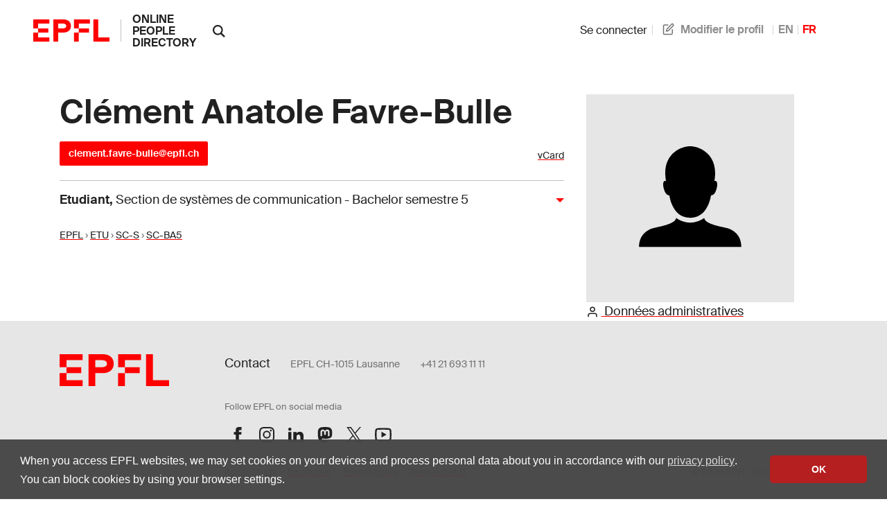

--- FILE ---
content_type: text/javascript
request_url: https://people.epfl.ch/assets/@hotwired--stimulus-7bcb0ab9840fbff05ef104c955a55a15db18a9e5e99c0ec737de3969cedff498.js
body_size: 11525
content:
// @hotwired/stimulus@3.2.2 downloaded from https://ga.jspm.io/npm:@hotwired/stimulus@3.2.2/dist/stimulus.js
class EventListener{constructor(e,t,r){this.eventTarget=e;this.eventName=t;this.eventOptions=r;this.unorderedBindings=new Set}connect(){this.eventTarget.addEventListener(this.eventName,this,this.eventOptions)}disconnect(){this.eventTarget.removeEventListener(this.eventName,this,this.eventOptions)}bindingConnected(e){this.unorderedBindings.add(e)}bindingDisconnected(e){this.unorderedBindings.delete(e)}handleEvent(e){const t=extendEvent(e);for(const e of this.bindings){if(t.immediatePropagationStopped)break;e.handleEvent(t)}}hasBindings(){return this.unorderedBindings.size>0}get bindings(){return Array.from(this.unorderedBindings).sort(((e,t)=>{const r=e.index,s=t.index;return r<s?-1:r>s?1:0}))}}function extendEvent(e){if("immediatePropagationStopped"in e)return e;{const{stopImmediatePropagation:t}=e;return Object.assign(e,{immediatePropagationStopped:false,stopImmediatePropagation(){this.immediatePropagationStopped=true;t.call(this)}})}}class Dispatcher{constructor(e){this.application=e;this.eventListenerMaps=new Map;this.started=false}start(){if(!this.started){this.started=true;this.eventListeners.forEach((e=>e.connect()))}}stop(){if(this.started){this.started=false;this.eventListeners.forEach((e=>e.disconnect()))}}get eventListeners(){return Array.from(this.eventListenerMaps.values()).reduce(((e,t)=>e.concat(Array.from(t.values()))),[])}bindingConnected(e){this.fetchEventListenerForBinding(e).bindingConnected(e)}bindingDisconnected(e,t=false){this.fetchEventListenerForBinding(e).bindingDisconnected(e);t&&this.clearEventListenersForBinding(e)}handleError(e,t,r={}){this.application.handleError(e,`Error ${t}`,r)}clearEventListenersForBinding(e){const t=this.fetchEventListenerForBinding(e);if(!t.hasBindings()){t.disconnect();this.removeMappedEventListenerFor(e)}}removeMappedEventListenerFor(e){const{eventTarget:t,eventName:r,eventOptions:s}=e;const n=this.fetchEventListenerMapForEventTarget(t);const i=this.cacheKey(r,s);n.delete(i);0==n.size&&this.eventListenerMaps.delete(t)}fetchEventListenerForBinding(e){const{eventTarget:t,eventName:r,eventOptions:s}=e;return this.fetchEventListener(t,r,s)}fetchEventListener(e,t,r){const s=this.fetchEventListenerMapForEventTarget(e);const n=this.cacheKey(t,r);let i=s.get(n);if(!i){i=this.createEventListener(e,t,r);s.set(n,i)}return i}createEventListener(e,t,r){const s=new EventListener(e,t,r);this.started&&s.connect();return s}fetchEventListenerMapForEventTarget(e){let t=this.eventListenerMaps.get(e);if(!t){t=new Map;this.eventListenerMaps.set(e,t)}return t}cacheKey(e,t){const r=[e];Object.keys(t).sort().forEach((e=>{r.push(`${t[e]?"":"!"}${e}`)}));return r.join(":")}}const e={stop({event:e,value:t}){t&&e.stopPropagation();return true},prevent({event:e,value:t}){t&&e.preventDefault();return true},self({event:e,value:t,element:r}){return!t||r===e.target}};const t=/^(?:(?:([^.]+?)\+)?(.+?)(?:\.(.+?))?(?:@(window|document))?->)?(.+?)(?:#([^:]+?))(?::(.+))?$/;function parseActionDescriptorString(e){const r=e.trim();const s=r.match(t)||[];let n=s[2];let i=s[3];if(i&&!["keydown","keyup","keypress"].includes(n)){n+=`.${i}`;i=""}return{eventTarget:parseEventTarget(s[4]),eventName:n,eventOptions:s[7]?parseEventOptions(s[7]):{},identifier:s[5],methodName:s[6],keyFilter:s[1]||i}}function parseEventTarget(e){return"window"==e?window:"document"==e?document:void 0}function parseEventOptions(e){return e.split(":").reduce(((e,t)=>Object.assign(e,{[t.replace(/^!/,"")]:!/^!/.test(t)})),{})}function stringifyEventTarget(e){return e==window?"window":e==document?"document":void 0}function camelize(e){return e.replace(/(?:[_-])([a-z0-9])/g,((e,t)=>t.toUpperCase()))}function namespaceCamelize(e){return camelize(e.replace(/--/g,"-").replace(/__/g,"_"))}function capitalize(e){return e.charAt(0).toUpperCase()+e.slice(1)}function dasherize(e){return e.replace(/([A-Z])/g,((e,t)=>`-${t.toLowerCase()}`))}function tokenize(e){return e.match(/[^\s]+/g)||[]}function isSomething(e){return null!==e&&void 0!==e}function hasProperty(e,t){return Object.prototype.hasOwnProperty.call(e,t)}const r=["meta","ctrl","alt","shift"];class Action{constructor(e,t,r,s){this.element=e;this.index=t;this.eventTarget=r.eventTarget||e;this.eventName=r.eventName||getDefaultEventNameForElement(e)||error("missing event name");this.eventOptions=r.eventOptions||{};this.identifier=r.identifier||error("missing identifier");this.methodName=r.methodName||error("missing method name");this.keyFilter=r.keyFilter||"";this.schema=s}static forToken(e,t){return new this(e.element,e.index,parseActionDescriptorString(e.content),t)}toString(){const e=this.keyFilter?`.${this.keyFilter}`:"";const t=this.eventTargetName?`@${this.eventTargetName}`:"";return`${this.eventName}${e}${t}->${this.identifier}#${this.methodName}`}shouldIgnoreKeyboardEvent(e){if(!this.keyFilter)return false;const t=this.keyFilter.split("+");if(this.keyFilterDissatisfied(e,t))return true;const s=t.filter((e=>!r.includes(e)))[0];if(!s)return false;hasProperty(this.keyMappings,s)||error(`contains unknown key filter: ${this.keyFilter}`);return this.keyMappings[s].toLowerCase()!==e.key.toLowerCase()}shouldIgnoreMouseEvent(e){if(!this.keyFilter)return false;const t=[this.keyFilter];return!!this.keyFilterDissatisfied(e,t)}get params(){const e={};const t=new RegExp(`^data-${this.identifier}-(.+)-param$`,"i");for(const{name:r,value:s}of Array.from(this.element.attributes)){const n=r.match(t);const i=n&&n[1];i&&(e[camelize(i)]=typecast(s))}return e}get eventTargetName(){return stringifyEventTarget(this.eventTarget)}get keyMappings(){return this.schema.keyMappings}keyFilterDissatisfied(e,t){const[s,n,i,o]=r.map((e=>t.includes(e)));return e.metaKey!==s||e.ctrlKey!==n||e.altKey!==i||e.shiftKey!==o}}const s={a:()=>"click",button:()=>"click",form:()=>"submit",details:()=>"toggle",input:e=>"submit"==e.getAttribute("type")?"click":"input",select:()=>"change",textarea:()=>"input"};function getDefaultEventNameForElement(e){const t=e.tagName.toLowerCase();if(t in s)return s[t](e)}function error(e){throw new Error(e)}function typecast(e){try{return JSON.parse(e)}catch(t){return e}}class Binding{constructor(e,t){this.context=e;this.action=t}get index(){return this.action.index}get eventTarget(){return this.action.eventTarget}get eventOptions(){return this.action.eventOptions}get identifier(){return this.context.identifier}handleEvent(e){const t=this.prepareActionEvent(e);this.willBeInvokedByEvent(e)&&this.applyEventModifiers(t)&&this.invokeWithEvent(t)}get eventName(){return this.action.eventName}get method(){const e=this.controller[this.methodName];if("function"==typeof e)return e;throw new Error(`Action "${this.action}" references undefined method "${this.methodName}"`)}applyEventModifiers(e){const{element:t}=this.action;const{actionDescriptorFilters:r}=this.context.application;const{controller:s}=this.context;let n=true;for(const[i,o]of Object.entries(this.eventOptions))if(i in r){const c=r[i];n=n&&c({name:i,value:o,event:e,element:t,controller:s})}return n}prepareActionEvent(e){return Object.assign(e,{params:this.action.params})}invokeWithEvent(e){const{target:t,currentTarget:r}=e;try{this.method.call(this.controller,e);this.context.logDebugActivity(this.methodName,{event:e,target:t,currentTarget:r,action:this.methodName})}catch(t){const{identifier:r,controller:s,element:n,index:i}=this;const o={identifier:r,controller:s,element:n,index:i,event:e};this.context.handleError(t,`invoking action "${this.action}"`,o)}}willBeInvokedByEvent(e){const t=e.target;return!(e instanceof KeyboardEvent&&this.action.shouldIgnoreKeyboardEvent(e))&&(!(e instanceof MouseEvent&&this.action.shouldIgnoreMouseEvent(e))&&(this.element===t||(t instanceof Element&&this.element.contains(t)?this.scope.containsElement(t):this.scope.containsElement(this.action.element))))}get controller(){return this.context.controller}get methodName(){return this.action.methodName}get element(){return this.scope.element}get scope(){return this.context.scope}}class ElementObserver{constructor(e,t){this.mutationObserverInit={attributes:true,childList:true,subtree:true};this.element=e;this.started=false;this.delegate=t;this.elements=new Set;this.mutationObserver=new MutationObserver((e=>this.processMutations(e)))}start(){if(!this.started){this.started=true;this.mutationObserver.observe(this.element,this.mutationObserverInit);this.refresh()}}pause(e){if(this.started){this.mutationObserver.disconnect();this.started=false}e();if(!this.started){this.mutationObserver.observe(this.element,this.mutationObserverInit);this.started=true}}stop(){if(this.started){this.mutationObserver.takeRecords();this.mutationObserver.disconnect();this.started=false}}refresh(){if(this.started){const e=new Set(this.matchElementsInTree());for(const t of Array.from(this.elements))e.has(t)||this.removeElement(t);for(const t of Array.from(e))this.addElement(t)}}processMutations(e){if(this.started)for(const t of e)this.processMutation(t)}processMutation(e){if("attributes"==e.type)this.processAttributeChange(e.target,e.attributeName);else if("childList"==e.type){this.processRemovedNodes(e.removedNodes);this.processAddedNodes(e.addedNodes)}}processAttributeChange(e,t){this.elements.has(e)?this.delegate.elementAttributeChanged&&this.matchElement(e)?this.delegate.elementAttributeChanged(e,t):this.removeElement(e):this.matchElement(e)&&this.addElement(e)}processRemovedNodes(e){for(const t of Array.from(e)){const e=this.elementFromNode(t);e&&this.processTree(e,this.removeElement)}}processAddedNodes(e){for(const t of Array.from(e)){const e=this.elementFromNode(t);e&&this.elementIsActive(e)&&this.processTree(e,this.addElement)}}matchElement(e){return this.delegate.matchElement(e)}matchElementsInTree(e=this.element){return this.delegate.matchElementsInTree(e)}processTree(e,t){for(const r of this.matchElementsInTree(e))t.call(this,r)}elementFromNode(e){if(e.nodeType==Node.ELEMENT_NODE)return e}elementIsActive(e){return e.isConnected==this.element.isConnected&&this.element.contains(e)}addElement(e){if(!this.elements.has(e)&&this.elementIsActive(e)){this.elements.add(e);this.delegate.elementMatched&&this.delegate.elementMatched(e)}}removeElement(e){if(this.elements.has(e)){this.elements.delete(e);this.delegate.elementUnmatched&&this.delegate.elementUnmatched(e)}}}class AttributeObserver{constructor(e,t,r){this.attributeName=t;this.delegate=r;this.elementObserver=new ElementObserver(e,this)}get element(){return this.elementObserver.element}get selector(){return`[${this.attributeName}]`}start(){this.elementObserver.start()}pause(e){this.elementObserver.pause(e)}stop(){this.elementObserver.stop()}refresh(){this.elementObserver.refresh()}get started(){return this.elementObserver.started}matchElement(e){return e.hasAttribute(this.attributeName)}matchElementsInTree(e){const t=this.matchElement(e)?[e]:[];const r=Array.from(e.querySelectorAll(this.selector));return t.concat(r)}elementMatched(e){this.delegate.elementMatchedAttribute&&this.delegate.elementMatchedAttribute(e,this.attributeName)}elementUnmatched(e){this.delegate.elementUnmatchedAttribute&&this.delegate.elementUnmatchedAttribute(e,this.attributeName)}elementAttributeChanged(e,t){this.delegate.elementAttributeValueChanged&&this.attributeName==t&&this.delegate.elementAttributeValueChanged(e,t)}}function add(e,t,r){fetch(e,t).add(r)}function del(e,t,r){fetch(e,t).delete(r);prune(e,t)}function fetch(e,t){let r=e.get(t);if(!r){r=new Set;e.set(t,r)}return r}function prune(e,t){const r=e.get(t);null!=r&&0==r.size&&e.delete(t)}class Multimap{constructor(){this.valuesByKey=new Map}get keys(){return Array.from(this.valuesByKey.keys())}get values(){const e=Array.from(this.valuesByKey.values());return e.reduce(((e,t)=>e.concat(Array.from(t))),[])}get size(){const e=Array.from(this.valuesByKey.values());return e.reduce(((e,t)=>e+t.size),0)}add(e,t){add(this.valuesByKey,e,t)}delete(e,t){del(this.valuesByKey,e,t)}has(e,t){const r=this.valuesByKey.get(e);return null!=r&&r.has(t)}hasKey(e){return this.valuesByKey.has(e)}hasValue(e){const t=Array.from(this.valuesByKey.values());return t.some((t=>t.has(e)))}getValuesForKey(e){const t=this.valuesByKey.get(e);return t?Array.from(t):[]}getKeysForValue(e){return Array.from(this.valuesByKey).filter((([t,r])=>r.has(e))).map((([e,t])=>e))}}class IndexedMultimap extends Multimap{constructor(){super();this.keysByValue=new Map}get values(){return Array.from(this.keysByValue.keys())}add(e,t){super.add(e,t);add(this.keysByValue,t,e)}delete(e,t){super.delete(e,t);del(this.keysByValue,t,e)}hasValue(e){return this.keysByValue.has(e)}getKeysForValue(e){const t=this.keysByValue.get(e);return t?Array.from(t):[]}}class SelectorObserver{constructor(e,t,r,s){this._selector=t;this.details=s;this.elementObserver=new ElementObserver(e,this);this.delegate=r;this.matchesByElement=new Multimap}get started(){return this.elementObserver.started}get selector(){return this._selector}set selector(e){this._selector=e;this.refresh()}start(){this.elementObserver.start()}pause(e){this.elementObserver.pause(e)}stop(){this.elementObserver.stop()}refresh(){this.elementObserver.refresh()}get element(){return this.elementObserver.element}matchElement(e){const{selector:t}=this;if(t){const r=e.matches(t);return this.delegate.selectorMatchElement?r&&this.delegate.selectorMatchElement(e,this.details):r}return false}matchElementsInTree(e){const{selector:t}=this;if(t){const r=this.matchElement(e)?[e]:[];const s=Array.from(e.querySelectorAll(t)).filter((e=>this.matchElement(e)));return r.concat(s)}return[]}elementMatched(e){const{selector:t}=this;t&&this.selectorMatched(e,t)}elementUnmatched(e){const t=this.matchesByElement.getKeysForValue(e);for(const r of t)this.selectorUnmatched(e,r)}elementAttributeChanged(e,t){const{selector:r}=this;if(r){const t=this.matchElement(e);const s=this.matchesByElement.has(r,e);t&&!s?this.selectorMatched(e,r):!t&&s&&this.selectorUnmatched(e,r)}}selectorMatched(e,t){this.delegate.selectorMatched(e,t,this.details);this.matchesByElement.add(t,e)}selectorUnmatched(e,t){this.delegate.selectorUnmatched(e,t,this.details);this.matchesByElement.delete(t,e)}}class StringMapObserver{constructor(e,t){this.element=e;this.delegate=t;this.started=false;this.stringMap=new Map;this.mutationObserver=new MutationObserver((e=>this.processMutations(e)))}start(){if(!this.started){this.started=true;this.mutationObserver.observe(this.element,{attributes:true,attributeOldValue:true});this.refresh()}}stop(){if(this.started){this.mutationObserver.takeRecords();this.mutationObserver.disconnect();this.started=false}}refresh(){if(this.started)for(const e of this.knownAttributeNames)this.refreshAttribute(e,null)}processMutations(e){if(this.started)for(const t of e)this.processMutation(t)}processMutation(e){const t=e.attributeName;t&&this.refreshAttribute(t,e.oldValue)}refreshAttribute(e,t){const r=this.delegate.getStringMapKeyForAttribute(e);if(null!=r){this.stringMap.has(e)||this.stringMapKeyAdded(r,e);const s=this.element.getAttribute(e);this.stringMap.get(e)!=s&&this.stringMapValueChanged(s,r,t);if(null==s){const t=this.stringMap.get(e);this.stringMap.delete(e);t&&this.stringMapKeyRemoved(r,e,t)}else this.stringMap.set(e,s)}}stringMapKeyAdded(e,t){this.delegate.stringMapKeyAdded&&this.delegate.stringMapKeyAdded(e,t)}stringMapValueChanged(e,t,r){this.delegate.stringMapValueChanged&&this.delegate.stringMapValueChanged(e,t,r)}stringMapKeyRemoved(e,t,r){this.delegate.stringMapKeyRemoved&&this.delegate.stringMapKeyRemoved(e,t,r)}get knownAttributeNames(){return Array.from(new Set(this.currentAttributeNames.concat(this.recordedAttributeNames)))}get currentAttributeNames(){return Array.from(this.element.attributes).map((e=>e.name))}get recordedAttributeNames(){return Array.from(this.stringMap.keys())}}class TokenListObserver{constructor(e,t,r){this.attributeObserver=new AttributeObserver(e,t,this);this.delegate=r;this.tokensByElement=new Multimap}get started(){return this.attributeObserver.started}start(){this.attributeObserver.start()}pause(e){this.attributeObserver.pause(e)}stop(){this.attributeObserver.stop()}refresh(){this.attributeObserver.refresh()}get element(){return this.attributeObserver.element}get attributeName(){return this.attributeObserver.attributeName}elementMatchedAttribute(e){this.tokensMatched(this.readTokensForElement(e))}elementAttributeValueChanged(e){const[t,r]=this.refreshTokensForElement(e);this.tokensUnmatched(t);this.tokensMatched(r)}elementUnmatchedAttribute(e){this.tokensUnmatched(this.tokensByElement.getValuesForKey(e))}tokensMatched(e){e.forEach((e=>this.tokenMatched(e)))}tokensUnmatched(e){e.forEach((e=>this.tokenUnmatched(e)))}tokenMatched(e){this.delegate.tokenMatched(e);this.tokensByElement.add(e.element,e)}tokenUnmatched(e){this.delegate.tokenUnmatched(e);this.tokensByElement.delete(e.element,e)}refreshTokensForElement(e){const t=this.tokensByElement.getValuesForKey(e);const r=this.readTokensForElement(e);const s=zip(t,r).findIndex((([e,t])=>!tokensAreEqual(e,t)));return-1==s?[[],[]]:[t.slice(s),r.slice(s)]}readTokensForElement(e){const t=this.attributeName;const r=e.getAttribute(t)||"";return parseTokenString(r,e,t)}}function parseTokenString(e,t,r){return e.trim().split(/\s+/).filter((e=>e.length)).map(((e,s)=>({element:t,attributeName:r,content:e,index:s})))}function zip(e,t){const r=Math.max(e.length,t.length);return Array.from({length:r},((r,s)=>[e[s],t[s]]))}function tokensAreEqual(e,t){return e&&t&&e.index==t.index&&e.content==t.content}class ValueListObserver{constructor(e,t,r){this.tokenListObserver=new TokenListObserver(e,t,this);this.delegate=r;this.parseResultsByToken=new WeakMap;this.valuesByTokenByElement=new WeakMap}get started(){return this.tokenListObserver.started}start(){this.tokenListObserver.start()}stop(){this.tokenListObserver.stop()}refresh(){this.tokenListObserver.refresh()}get element(){return this.tokenListObserver.element}get attributeName(){return this.tokenListObserver.attributeName}tokenMatched(e){const{element:t}=e;const{value:r}=this.fetchParseResultForToken(e);if(r){this.fetchValuesByTokenForElement(t).set(e,r);this.delegate.elementMatchedValue(t,r)}}tokenUnmatched(e){const{element:t}=e;const{value:r}=this.fetchParseResultForToken(e);if(r){this.fetchValuesByTokenForElement(t).delete(e);this.delegate.elementUnmatchedValue(t,r)}}fetchParseResultForToken(e){let t=this.parseResultsByToken.get(e);if(!t){t=this.parseToken(e);this.parseResultsByToken.set(e,t)}return t}fetchValuesByTokenForElement(e){let t=this.valuesByTokenByElement.get(e);if(!t){t=new Map;this.valuesByTokenByElement.set(e,t)}return t}parseToken(e){try{const t=this.delegate.parseValueForToken(e);return{value:t}}catch(e){return{error:e}}}}class BindingObserver{constructor(e,t){this.context=e;this.delegate=t;this.bindingsByAction=new Map}start(){if(!this.valueListObserver){this.valueListObserver=new ValueListObserver(this.element,this.actionAttribute,this);this.valueListObserver.start()}}stop(){if(this.valueListObserver){this.valueListObserver.stop();delete this.valueListObserver;this.disconnectAllActions()}}get element(){return this.context.element}get identifier(){return this.context.identifier}get actionAttribute(){return this.schema.actionAttribute}get schema(){return this.context.schema}get bindings(){return Array.from(this.bindingsByAction.values())}connectAction(e){const t=new Binding(this.context,e);this.bindingsByAction.set(e,t);this.delegate.bindingConnected(t)}disconnectAction(e){const t=this.bindingsByAction.get(e);if(t){this.bindingsByAction.delete(e);this.delegate.bindingDisconnected(t)}}disconnectAllActions(){this.bindings.forEach((e=>this.delegate.bindingDisconnected(e,true)));this.bindingsByAction.clear()}parseValueForToken(e){const t=Action.forToken(e,this.schema);if(t.identifier==this.identifier)return t}elementMatchedValue(e,t){this.connectAction(t)}elementUnmatchedValue(e,t){this.disconnectAction(t)}}class ValueObserver{constructor(e,t){this.context=e;this.receiver=t;this.stringMapObserver=new StringMapObserver(this.element,this);this.valueDescriptorMap=this.controller.valueDescriptorMap}start(){this.stringMapObserver.start();this.invokeChangedCallbacksForDefaultValues()}stop(){this.stringMapObserver.stop()}get element(){return this.context.element}get controller(){return this.context.controller}getStringMapKeyForAttribute(e){if(e in this.valueDescriptorMap)return this.valueDescriptorMap[e].name}stringMapKeyAdded(e,t){const r=this.valueDescriptorMap[t];this.hasValue(e)||this.invokeChangedCallback(e,r.writer(this.receiver[e]),r.writer(r.defaultValue))}stringMapValueChanged(e,t,r){const s=this.valueDescriptorNameMap[t];if(null!==e){null===r&&(r=s.writer(s.defaultValue));this.invokeChangedCallback(t,e,r)}}stringMapKeyRemoved(e,t,r){const s=this.valueDescriptorNameMap[e];this.hasValue(e)?this.invokeChangedCallback(e,s.writer(this.receiver[e]),r):this.invokeChangedCallback(e,s.writer(s.defaultValue),r)}invokeChangedCallbacksForDefaultValues(){for(const{key:e,name:t,defaultValue:r,writer:s}of this.valueDescriptors)void 0==r||this.controller.data.has(e)||this.invokeChangedCallback(t,s(r),void 0)}invokeChangedCallback(e,t,r){const s=`${e}Changed`;const n=this.receiver[s];if("function"==typeof n){const s=this.valueDescriptorNameMap[e];try{const e=s.reader(t);let i=r;r&&(i=s.reader(r));n.call(this.receiver,e,i)}catch(e){e instanceof TypeError&&(e.message=`Stimulus Value "${this.context.identifier}.${s.name}" - ${e.message}`);throw e}}}get valueDescriptors(){const{valueDescriptorMap:e}=this;return Object.keys(e).map((t=>e[t]))}get valueDescriptorNameMap(){const e={};Object.keys(this.valueDescriptorMap).forEach((t=>{const r=this.valueDescriptorMap[t];e[r.name]=r}));return e}hasValue(e){const t=this.valueDescriptorNameMap[e];const r=`has${capitalize(t.name)}`;return this.receiver[r]}}class TargetObserver{constructor(e,t){this.context=e;this.delegate=t;this.targetsByName=new Multimap}start(){if(!this.tokenListObserver){this.tokenListObserver=new TokenListObserver(this.element,this.attributeName,this);this.tokenListObserver.start()}}stop(){if(this.tokenListObserver){this.disconnectAllTargets();this.tokenListObserver.stop();delete this.tokenListObserver}}tokenMatched({element:e,content:t}){this.scope.containsElement(e)&&this.connectTarget(e,t)}tokenUnmatched({element:e,content:t}){this.disconnectTarget(e,t)}connectTarget(e,t){var r;if(!this.targetsByName.has(t,e)){this.targetsByName.add(t,e);null===(r=this.tokenListObserver)||void 0===r?void 0:r.pause((()=>this.delegate.targetConnected(e,t)))}}disconnectTarget(e,t){var r;if(this.targetsByName.has(t,e)){this.targetsByName.delete(t,e);null===(r=this.tokenListObserver)||void 0===r?void 0:r.pause((()=>this.delegate.targetDisconnected(e,t)))}}disconnectAllTargets(){for(const e of this.targetsByName.keys)for(const t of this.targetsByName.getValuesForKey(e))this.disconnectTarget(t,e)}get attributeName(){return`data-${this.context.identifier}-target`}get element(){return this.context.element}get scope(){return this.context.scope}}function readInheritableStaticArrayValues(e,t){const r=getAncestorsForConstructor(e);return Array.from(r.reduce(((e,r)=>{getOwnStaticArrayValues(r,t).forEach((t=>e.add(t)));return e}),new Set))}function readInheritableStaticObjectPairs(e,t){const r=getAncestorsForConstructor(e);return r.reduce(((e,r)=>{e.push(...getOwnStaticObjectPairs(r,t));return e}),[])}function getAncestorsForConstructor(e){const t=[];while(e){t.push(e);e=Object.getPrototypeOf(e)}return t.reverse()}function getOwnStaticArrayValues(e,t){const r=e[t];return Array.isArray(r)?r:[]}function getOwnStaticObjectPairs(e,t){const r=e[t];return r?Object.keys(r).map((e=>[e,r[e]])):[]}class OutletObserver{constructor(e,t){this.started=false;this.context=e;this.delegate=t;this.outletsByName=new Multimap;this.outletElementsByName=new Multimap;this.selectorObserverMap=new Map;this.attributeObserverMap=new Map}start(){if(!this.started){this.outletDefinitions.forEach((e=>{this.setupSelectorObserverForOutlet(e);this.setupAttributeObserverForOutlet(e)}));this.started=true;this.dependentContexts.forEach((e=>e.refresh()))}}refresh(){this.selectorObserverMap.forEach((e=>e.refresh()));this.attributeObserverMap.forEach((e=>e.refresh()))}stop(){if(this.started){this.started=false;this.disconnectAllOutlets();this.stopSelectorObservers();this.stopAttributeObservers()}}stopSelectorObservers(){if(this.selectorObserverMap.size>0){this.selectorObserverMap.forEach((e=>e.stop()));this.selectorObserverMap.clear()}}stopAttributeObservers(){if(this.attributeObserverMap.size>0){this.attributeObserverMap.forEach((e=>e.stop()));this.attributeObserverMap.clear()}}selectorMatched(e,t,{outletName:r}){const s=this.getOutlet(e,r);s&&this.connectOutlet(s,e,r)}selectorUnmatched(e,t,{outletName:r}){const s=this.getOutletFromMap(e,r);s&&this.disconnectOutlet(s,e,r)}selectorMatchElement(e,{outletName:t}){const r=this.selector(t);const s=this.hasOutlet(e,t);const n=e.matches(`[${this.schema.controllerAttribute}~=${t}]`);return!!r&&(s&&n&&e.matches(r))}elementMatchedAttribute(e,t){const r=this.getOutletNameFromOutletAttributeName(t);r&&this.updateSelectorObserverForOutlet(r)}elementAttributeValueChanged(e,t){const r=this.getOutletNameFromOutletAttributeName(t);r&&this.updateSelectorObserverForOutlet(r)}elementUnmatchedAttribute(e,t){const r=this.getOutletNameFromOutletAttributeName(t);r&&this.updateSelectorObserverForOutlet(r)}connectOutlet(e,t,r){var s;if(!this.outletElementsByName.has(r,t)){this.outletsByName.add(r,e);this.outletElementsByName.add(r,t);null===(s=this.selectorObserverMap.get(r))||void 0===s?void 0:s.pause((()=>this.delegate.outletConnected(e,t,r)))}}disconnectOutlet(e,t,r){var s;if(this.outletElementsByName.has(r,t)){this.outletsByName.delete(r,e);this.outletElementsByName.delete(r,t);null===(s=this.selectorObserverMap.get(r))||void 0===s?void 0:s.pause((()=>this.delegate.outletDisconnected(e,t,r)))}}disconnectAllOutlets(){for(const e of this.outletElementsByName.keys)for(const t of this.outletElementsByName.getValuesForKey(e))for(const r of this.outletsByName.getValuesForKey(e))this.disconnectOutlet(r,t,e)}updateSelectorObserverForOutlet(e){const t=this.selectorObserverMap.get(e);t&&(t.selector=this.selector(e))}setupSelectorObserverForOutlet(e){const t=this.selector(e);const r=new SelectorObserver(document.body,t,this,{outletName:e});this.selectorObserverMap.set(e,r);r.start()}setupAttributeObserverForOutlet(e){const t=this.attributeNameForOutletName(e);const r=new AttributeObserver(this.scope.element,t,this);this.attributeObserverMap.set(e,r);r.start()}selector(e){return this.scope.outlets.getSelectorForOutletName(e)}attributeNameForOutletName(e){return this.scope.schema.outletAttributeForScope(this.identifier,e)}getOutletNameFromOutletAttributeName(e){return this.outletDefinitions.find((t=>this.attributeNameForOutletName(t)===e))}get outletDependencies(){const e=new Multimap;this.router.modules.forEach((t=>{const r=t.definition.controllerConstructor;const s=readInheritableStaticArrayValues(r,"outlets");s.forEach((r=>e.add(r,t.identifier)))}));return e}get outletDefinitions(){return this.outletDependencies.getKeysForValue(this.identifier)}get dependentControllerIdentifiers(){return this.outletDependencies.getValuesForKey(this.identifier)}get dependentContexts(){const e=this.dependentControllerIdentifiers;return this.router.contexts.filter((t=>e.includes(t.identifier)))}hasOutlet(e,t){return!!this.getOutlet(e,t)||!!this.getOutletFromMap(e,t)}getOutlet(e,t){return this.application.getControllerForElementAndIdentifier(e,t)}getOutletFromMap(e,t){return this.outletsByName.getValuesForKey(t).find((t=>t.element===e))}get scope(){return this.context.scope}get schema(){return this.context.schema}get identifier(){return this.context.identifier}get application(){return this.context.application}get router(){return this.application.router}}class Context{constructor(e,t){this.logDebugActivity=(e,t={})=>{const{identifier:r,controller:s,element:n}=this;t=Object.assign({identifier:r,controller:s,element:n},t);this.application.logDebugActivity(this.identifier,e,t)};this.module=e;this.scope=t;this.controller=new e.controllerConstructor(this);this.bindingObserver=new BindingObserver(this,this.dispatcher);this.valueObserver=new ValueObserver(this,this.controller);this.targetObserver=new TargetObserver(this,this);this.outletObserver=new OutletObserver(this,this);try{this.controller.initialize();this.logDebugActivity("initialize")}catch(e){this.handleError(e,"initializing controller")}}connect(){this.bindingObserver.start();this.valueObserver.start();this.targetObserver.start();this.outletObserver.start();try{this.controller.connect();this.logDebugActivity("connect")}catch(e){this.handleError(e,"connecting controller")}}refresh(){this.outletObserver.refresh()}disconnect(){try{this.controller.disconnect();this.logDebugActivity("disconnect")}catch(e){this.handleError(e,"disconnecting controller")}this.outletObserver.stop();this.targetObserver.stop();this.valueObserver.stop();this.bindingObserver.stop()}get application(){return this.module.application}get identifier(){return this.module.identifier}get schema(){return this.application.schema}get dispatcher(){return this.application.dispatcher}get element(){return this.scope.element}get parentElement(){return this.element.parentElement}handleError(e,t,r={}){const{identifier:s,controller:n,element:i}=this;r=Object.assign({identifier:s,controller:n,element:i},r);this.application.handleError(e,`Error ${t}`,r)}targetConnected(e,t){this.invokeControllerMethod(`${t}TargetConnected`,e)}targetDisconnected(e,t){this.invokeControllerMethod(`${t}TargetDisconnected`,e)}outletConnected(e,t,r){this.invokeControllerMethod(`${namespaceCamelize(r)}OutletConnected`,e,t)}outletDisconnected(e,t,r){this.invokeControllerMethod(`${namespaceCamelize(r)}OutletDisconnected`,e,t)}invokeControllerMethod(e,...t){const r=this.controller;"function"==typeof r[e]&&r[e](...t)}}function bless(e){return shadow(e,getBlessedProperties(e))}function shadow(e,t){const r=i(e);const s=getShadowProperties(e.prototype,t);Object.defineProperties(r.prototype,s);return r}function getBlessedProperties(e){const t=readInheritableStaticArrayValues(e,"blessings");return t.reduce(((t,r)=>{const s=r(e);for(const e in s){const r=t[e]||{};t[e]=Object.assign(r,s[e])}return t}),{})}function getShadowProperties(e,t){return n(t).reduce(((r,s)=>{const n=getShadowedDescriptor(e,t,s);n&&Object.assign(r,{[s]:n});return r}),{})}function getShadowedDescriptor(e,t,r){const s=Object.getOwnPropertyDescriptor(e,r);const n=s&&"value"in s;if(!n){const e=Object.getOwnPropertyDescriptor(t,r).value;if(s){e.get=s.get||e.get;e.set=s.set||e.set}return e}}const n=(()=>"function"==typeof Object.getOwnPropertySymbols?e=>[...Object.getOwnPropertyNames(e),...Object.getOwnPropertySymbols(e)]:Object.getOwnPropertyNames)();const i=(()=>{function extendWithReflect(e){function extended(){return Reflect.construct(e,arguments,new.target)}extended.prototype=Object.create(e.prototype,{constructor:{value:extended}});Reflect.setPrototypeOf(extended,e);return extended}function testReflectExtension(){const a=function(){this.a.call(this)};const e=extendWithReflect(a);e.prototype.a=function(){};return new e}try{testReflectExtension();return extendWithReflect}catch(e){return e=>class extended extends e{}}})();function blessDefinition(e){return{identifier:e.identifier,controllerConstructor:bless(e.controllerConstructor)}}class Module{constructor(e,t){this.application=e;this.definition=blessDefinition(t);this.contextsByScope=new WeakMap;this.connectedContexts=new Set}get identifier(){return this.definition.identifier}get controllerConstructor(){return this.definition.controllerConstructor}get contexts(){return Array.from(this.connectedContexts)}connectContextForScope(e){const t=this.fetchContextForScope(e);this.connectedContexts.add(t);t.connect()}disconnectContextForScope(e){const t=this.contextsByScope.get(e);if(t){this.connectedContexts.delete(t);t.disconnect()}}fetchContextForScope(e){let t=this.contextsByScope.get(e);if(!t){t=new Context(this,e);this.contextsByScope.set(e,t)}return t}}class ClassMap{constructor(e){this.scope=e}has(e){return this.data.has(this.getDataKey(e))}get(e){return this.getAll(e)[0]}getAll(e){const t=this.data.get(this.getDataKey(e))||"";return tokenize(t)}getAttributeName(e){return this.data.getAttributeNameForKey(this.getDataKey(e))}getDataKey(e){return`${e}-class`}get data(){return this.scope.data}}class DataMap{constructor(e){this.scope=e}get element(){return this.scope.element}get identifier(){return this.scope.identifier}get(e){const t=this.getAttributeNameForKey(e);return this.element.getAttribute(t)}set(e,t){const r=this.getAttributeNameForKey(e);this.element.setAttribute(r,t);return this.get(e)}has(e){const t=this.getAttributeNameForKey(e);return this.element.hasAttribute(t)}delete(e){if(this.has(e)){const t=this.getAttributeNameForKey(e);this.element.removeAttribute(t);return true}return false}getAttributeNameForKey(e){return`data-${this.identifier}-${dasherize(e)}`}}class Guide{constructor(e){this.warnedKeysByObject=new WeakMap;this.logger=e}warn(e,t,r){let s=this.warnedKeysByObject.get(e);if(!s){s=new Set;this.warnedKeysByObject.set(e,s)}if(!s.has(t)){s.add(t);this.logger.warn(r,e)}}}function attributeValueContainsToken(e,t){return`[${e}~="${t}"]`}class TargetSet{constructor(e){this.scope=e}get element(){return this.scope.element}get identifier(){return this.scope.identifier}get schema(){return this.scope.schema}has(e){return null!=this.find(e)}find(...e){return e.reduce(((e,t)=>e||this.findTarget(t)||this.findLegacyTarget(t)),void 0)}findAll(...e){return e.reduce(((e,t)=>[...e,...this.findAllTargets(t),...this.findAllLegacyTargets(t)]),[])}findTarget(e){const t=this.getSelectorForTargetName(e);return this.scope.findElement(t)}findAllTargets(e){const t=this.getSelectorForTargetName(e);return this.scope.findAllElements(t)}getSelectorForTargetName(e){const t=this.schema.targetAttributeForScope(this.identifier);return attributeValueContainsToken(t,e)}findLegacyTarget(e){const t=this.getLegacySelectorForTargetName(e);return this.deprecate(this.scope.findElement(t),e)}findAllLegacyTargets(e){const t=this.getLegacySelectorForTargetName(e);return this.scope.findAllElements(t).map((t=>this.deprecate(t,e)))}getLegacySelectorForTargetName(e){const t=`${this.identifier}.${e}`;return attributeValueContainsToken(this.schema.targetAttribute,t)}deprecate(e,t){if(e){const{identifier:r}=this;const s=this.schema.targetAttribute;const n=this.schema.targetAttributeForScope(r);this.guide.warn(e,`target:${t}`,`Please replace ${s}="${r}.${t}" with ${n}="${t}". The ${s} attribute is deprecated and will be removed in a future version of Stimulus.`)}return e}get guide(){return this.scope.guide}}class OutletSet{constructor(e,t){this.scope=e;this.controllerElement=t}get element(){return this.scope.element}get identifier(){return this.scope.identifier}get schema(){return this.scope.schema}has(e){return null!=this.find(e)}find(...e){return e.reduce(((e,t)=>e||this.findOutlet(t)),void 0)}findAll(...e){return e.reduce(((e,t)=>[...e,...this.findAllOutlets(t)]),[])}getSelectorForOutletName(e){const t=this.schema.outletAttributeForScope(this.identifier,e);return this.controllerElement.getAttribute(t)}findOutlet(e){const t=this.getSelectorForOutletName(e);if(t)return this.findElement(t,e)}findAllOutlets(e){const t=this.getSelectorForOutletName(e);return t?this.findAllElements(t,e):[]}findElement(e,t){const r=this.scope.queryElements(e);return r.filter((r=>this.matchesElement(r,e,t)))[0]}findAllElements(e,t){const r=this.scope.queryElements(e);return r.filter((r=>this.matchesElement(r,e,t)))}matchesElement(e,t,r){const s=e.getAttribute(this.scope.schema.controllerAttribute)||"";return e.matches(t)&&s.split(" ").includes(r)}}class Scope{constructor(e,t,r,s){this.targets=new TargetSet(this);this.classes=new ClassMap(this);this.data=new DataMap(this);this.containsElement=e=>e.closest(this.controllerSelector)===this.element;this.schema=e;this.element=t;this.identifier=r;this.guide=new Guide(s);this.outlets=new OutletSet(this.documentScope,t)}findElement(e){return this.element.matches(e)?this.element:this.queryElements(e).find(this.containsElement)}findAllElements(e){return[...this.element.matches(e)?[this.element]:[],...this.queryElements(e).filter(this.containsElement)]}queryElements(e){return Array.from(this.element.querySelectorAll(e))}get controllerSelector(){return attributeValueContainsToken(this.schema.controllerAttribute,this.identifier)}get isDocumentScope(){return this.element===document.documentElement}get documentScope(){return this.isDocumentScope?this:new Scope(this.schema,document.documentElement,this.identifier,this.guide.logger)}}class ScopeObserver{constructor(e,t,r){this.element=e;this.schema=t;this.delegate=r;this.valueListObserver=new ValueListObserver(this.element,this.controllerAttribute,this);this.scopesByIdentifierByElement=new WeakMap;this.scopeReferenceCounts=new WeakMap}start(){this.valueListObserver.start()}stop(){this.valueListObserver.stop()}get controllerAttribute(){return this.schema.controllerAttribute}parseValueForToken(e){const{element:t,content:r}=e;return this.parseValueForElementAndIdentifier(t,r)}parseValueForElementAndIdentifier(e,t){const r=this.fetchScopesByIdentifierForElement(e);let s=r.get(t);if(!s){s=this.delegate.createScopeForElementAndIdentifier(e,t);r.set(t,s)}return s}elementMatchedValue(e,t){const r=(this.scopeReferenceCounts.get(t)||0)+1;this.scopeReferenceCounts.set(t,r);1==r&&this.delegate.scopeConnected(t)}elementUnmatchedValue(e,t){const r=this.scopeReferenceCounts.get(t);if(r){this.scopeReferenceCounts.set(t,r-1);1==r&&this.delegate.scopeDisconnected(t)}}fetchScopesByIdentifierForElement(e){let t=this.scopesByIdentifierByElement.get(e);if(!t){t=new Map;this.scopesByIdentifierByElement.set(e,t)}return t}}class Router{constructor(e){this.application=e;this.scopeObserver=new ScopeObserver(this.element,this.schema,this);this.scopesByIdentifier=new Multimap;this.modulesByIdentifier=new Map}get element(){return this.application.element}get schema(){return this.application.schema}get logger(){return this.application.logger}get controllerAttribute(){return this.schema.controllerAttribute}get modules(){return Array.from(this.modulesByIdentifier.values())}get contexts(){return this.modules.reduce(((e,t)=>e.concat(t.contexts)),[])}start(){this.scopeObserver.start()}stop(){this.scopeObserver.stop()}loadDefinition(e){this.unloadIdentifier(e.identifier);const t=new Module(this.application,e);this.connectModule(t);const r=e.controllerConstructor.afterLoad;r&&r.call(e.controllerConstructor,e.identifier,this.application)}unloadIdentifier(e){const t=this.modulesByIdentifier.get(e);t&&this.disconnectModule(t)}getContextForElementAndIdentifier(e,t){const r=this.modulesByIdentifier.get(t);if(r)return r.contexts.find((t=>t.element==e))}proposeToConnectScopeForElementAndIdentifier(e,t){const r=this.scopeObserver.parseValueForElementAndIdentifier(e,t);r?this.scopeObserver.elementMatchedValue(r.element,r):console.error(`Couldn't find or create scope for identifier: "${t}" and element:`,e)}handleError(e,t,r){this.application.handleError(e,t,r)}createScopeForElementAndIdentifier(e,t){return new Scope(this.schema,e,t,this.logger)}scopeConnected(e){this.scopesByIdentifier.add(e.identifier,e);const t=this.modulesByIdentifier.get(e.identifier);t&&t.connectContextForScope(e)}scopeDisconnected(e){this.scopesByIdentifier.delete(e.identifier,e);const t=this.modulesByIdentifier.get(e.identifier);t&&t.disconnectContextForScope(e)}connectModule(e){this.modulesByIdentifier.set(e.identifier,e);const t=this.scopesByIdentifier.getValuesForKey(e.identifier);t.forEach((t=>e.connectContextForScope(t)))}disconnectModule(e){this.modulesByIdentifier.delete(e.identifier);const t=this.scopesByIdentifier.getValuesForKey(e.identifier);t.forEach((t=>e.disconnectContextForScope(t)))}}const o={controllerAttribute:"data-controller",actionAttribute:"data-action",targetAttribute:"data-target",targetAttributeForScope:e=>`data-${e}-target`,outletAttributeForScope:(e,t)=>`data-${e}-${t}-outlet`,keyMappings:Object.assign(Object.assign({enter:"Enter",tab:"Tab",esc:"Escape",space:" ",up:"ArrowUp",down:"ArrowDown",left:"ArrowLeft",right:"ArrowRight",home:"Home",end:"End",page_up:"PageUp",page_down:"PageDown"},objectFromEntries("abcdefghijklmnopqrstuvwxyz".split("").map((e=>[e,e])))),objectFromEntries("0123456789".split("").map((e=>[e,e]))))};function objectFromEntries(e){return e.reduce(((e,[t,r])=>Object.assign(Object.assign({},e),{[t]:r})),{})}class Application{constructor(t=document.documentElement,r=o){this.logger=console;this.debug=false;this.logDebugActivity=(e,t,r={})=>{this.debug&&this.logFormattedMessage(e,t,r)};this.element=t;this.schema=r;this.dispatcher=new Dispatcher(this);this.router=new Router(this);this.actionDescriptorFilters=Object.assign({},e)}static start(e,t){const r=new this(e,t);r.start();return r}async start(){await domReady();this.logDebugActivity("application","starting");this.dispatcher.start();this.router.start();this.logDebugActivity("application","start")}stop(){this.logDebugActivity("application","stopping");this.dispatcher.stop();this.router.stop();this.logDebugActivity("application","stop")}register(e,t){this.load({identifier:e,controllerConstructor:t})}registerActionOption(e,t){this.actionDescriptorFilters[e]=t}load(e,...t){const r=Array.isArray(e)?e:[e,...t];r.forEach((e=>{e.controllerConstructor.shouldLoad&&this.router.loadDefinition(e)}))}unload(e,...t){const r=Array.isArray(e)?e:[e,...t];r.forEach((e=>this.router.unloadIdentifier(e)))}get controllers(){return this.router.contexts.map((e=>e.controller))}getControllerForElementAndIdentifier(e,t){const r=this.router.getContextForElementAndIdentifier(e,t);return r?r.controller:null}handleError(e,t,r){var s;this.logger.error("%s\n\n%o\n\n%o",t,e,r);null===(s=window.onerror)||void 0===s?void 0:s.call(window,t,"",0,0,e)}logFormattedMessage(e,t,r={}){r=Object.assign({application:this},r);this.logger.groupCollapsed(`${e} #${t}`);this.logger.log("details:",Object.assign({},r));this.logger.groupEnd()}}function domReady(){return new Promise((e=>{"loading"==document.readyState?document.addEventListener("DOMContentLoaded",(()=>e())):e()}))}function ClassPropertiesBlessing(e){const t=readInheritableStaticArrayValues(e,"classes");return t.reduce(((e,t)=>Object.assign(e,propertiesForClassDefinition(t))),{})}function propertiesForClassDefinition(e){return{[`${e}Class`]:{get(){const{classes:t}=this;if(t.has(e))return t.get(e);{const r=t.getAttributeName(e);throw new Error(`Missing attribute "${r}"`)}}},[`${e}Classes`]:{get(){return this.classes.getAll(e)}},[`has${capitalize(e)}Class`]:{get(){return this.classes.has(e)}}}}function OutletPropertiesBlessing(e){const t=readInheritableStaticArrayValues(e,"outlets");return t.reduce(((e,t)=>Object.assign(e,propertiesForOutletDefinition(t))),{})}function getOutletController(e,t,r){return e.application.getControllerForElementAndIdentifier(t,r)}function getControllerAndEnsureConnectedScope(e,t,r){let s=getOutletController(e,t,r);if(s)return s;e.application.router.proposeToConnectScopeForElementAndIdentifier(t,r);s=getOutletController(e,t,r);return s||void 0}function propertiesForOutletDefinition(e){const t=namespaceCamelize(e);return{[`${t}Outlet`]:{get(){const t=this.outlets.find(e);const r=this.outlets.getSelectorForOutletName(e);if(t){const r=getControllerAndEnsureConnectedScope(this,t,e);if(r)return r;throw new Error(`The provided outlet element is missing an outlet controller "${e}" instance for host controller "${this.identifier}"`)}throw new Error(`Missing outlet element "${e}" for host controller "${this.identifier}". Stimulus couldn't find a matching outlet element using selector "${r}".`)}},[`${t}Outlets`]:{get(){const t=this.outlets.findAll(e);return t.length>0?t.map((t=>{const r=getControllerAndEnsureConnectedScope(this,t,e);if(r)return r;console.warn(`The provided outlet element is missing an outlet controller "${e}" instance for host controller "${this.identifier}"`,t)})).filter((e=>e)):[]}},[`${t}OutletElement`]:{get(){const t=this.outlets.find(e);const r=this.outlets.getSelectorForOutletName(e);if(t)return t;throw new Error(`Missing outlet element "${e}" for host controller "${this.identifier}". Stimulus couldn't find a matching outlet element using selector "${r}".`)}},[`${t}OutletElements`]:{get(){return this.outlets.findAll(e)}},[`has${capitalize(t)}Outlet`]:{get(){return this.outlets.has(e)}}}}function TargetPropertiesBlessing(e){const t=readInheritableStaticArrayValues(e,"targets");return t.reduce(((e,t)=>Object.assign(e,propertiesForTargetDefinition(t))),{})}function propertiesForTargetDefinition(e){return{[`${e}Target`]:{get(){const t=this.targets.find(e);if(t)return t;throw new Error(`Missing target element "${e}" for "${this.identifier}" controller`)}},[`${e}Targets`]:{get(){return this.targets.findAll(e)}},[`has${capitalize(e)}Target`]:{get(){return this.targets.has(e)}}}}function ValuePropertiesBlessing(e){const t=readInheritableStaticObjectPairs(e,"values");const r={valueDescriptorMap:{get(){return t.reduce(((e,t)=>{const r=parseValueDefinitionPair(t,this.identifier);const s=this.data.getAttributeNameForKey(r.key);return Object.assign(e,{[s]:r})}),{})}}};return t.reduce(((e,t)=>Object.assign(e,propertiesForValueDefinitionPair(t))),r)}function propertiesForValueDefinitionPair(e,t){const r=parseValueDefinitionPair(e,t);const{key:s,name:n,reader:i,writer:o}=r;return{[n]:{get(){const e=this.data.get(s);return null!==e?i(e):r.defaultValue},set(e){void 0===e?this.data.delete(s):this.data.set(s,o(e))}},[`has${capitalize(n)}`]:{get(){return this.data.has(s)||r.hasCustomDefaultValue}}}}function parseValueDefinitionPair([e,t],r){return valueDescriptorForTokenAndTypeDefinition({controller:r,token:e,typeDefinition:t})}function parseValueTypeConstant(e){switch(e){case Array:return"array";case Boolean:return"boolean";case Number:return"number";case Object:return"object";case String:return"string"}}function parseValueTypeDefault(e){switch(typeof e){case"boolean":return"boolean";case"number":return"number";case"string":return"string"}return Array.isArray(e)?"array":"[object Object]"===Object.prototype.toString.call(e)?"object":void 0}function parseValueTypeObject(e){const{controller:t,token:r,typeObject:s}=e;const n=isSomething(s.type);const i=isSomething(s.default);const o=n&&i;const c=n&&!i;const l=!n&&i;const h=parseValueTypeConstant(s.type);const u=parseValueTypeDefault(e.typeObject.default);if(c)return h;if(l)return u;if(h!==u){const e=t?`${t}.${r}`:r;throw new Error(`The specified default value for the Stimulus Value "${e}" must match the defined type "${h}". The provided default value of "${s.default}" is of type "${u}".`)}return o?h:void 0}function parseValueTypeDefinition(e){const{controller:t,token:r,typeDefinition:s}=e;const n={controller:t,token:r,typeObject:s};const i=parseValueTypeObject(n);const o=parseValueTypeDefault(s);const c=parseValueTypeConstant(s);const l=i||o||c;if(l)return l;const h=t?`${t}.${s}`:r;throw new Error(`Unknown value type "${h}" for "${r}" value`)}function defaultValueForDefinition(e){const t=parseValueTypeConstant(e);if(t)return c[t];const r=hasProperty(e,"default");const s=hasProperty(e,"type");const n=e;if(r)return n.default;if(s){const{type:e}=n;const t=parseValueTypeConstant(e);if(t)return c[t]}return e}function valueDescriptorForTokenAndTypeDefinition(e){const{token:t,typeDefinition:r}=e;const s=`${dasherize(t)}-value`;const n=parseValueTypeDefinition(e);return{type:n,key:s,name:camelize(s),get defaultValue(){return defaultValueForDefinition(r)},get hasCustomDefaultValue(){return void 0!==parseValueTypeDefault(r)},reader:l[n],writer:h[n]||h.default}}const c={get array(){return[]},boolean:false,number:0,get object(){return{}},string:""};const l={array(e){const t=JSON.parse(e);if(!Array.isArray(t))throw new TypeError(`expected value of type "array" but instead got value "${e}" of type "${parseValueTypeDefault(t)}"`);return t},boolean(e){return!("0"==e||"false"==String(e).toLowerCase())},number(e){return Number(e.replace(/_/g,""))},object(e){const t=JSON.parse(e);if(null===t||"object"!=typeof t||Array.isArray(t))throw new TypeError(`expected value of type "object" but instead got value "${e}" of type "${parseValueTypeDefault(t)}"`);return t},string(e){return e}};const h={default:writeString,array:writeJSON,object:writeJSON};function writeJSON(e){return JSON.stringify(e)}function writeString(e){return`${e}`}class Controller{constructor(e){this.context=e}static get shouldLoad(){return true}static afterLoad(e,t){}get application(){return this.context.application}get scope(){return this.context.scope}get element(){return this.scope.element}get identifier(){return this.scope.identifier}get targets(){return this.scope.targets}get outlets(){return this.scope.outlets}get classes(){return this.scope.classes}get data(){return this.scope.data}initialize(){}connect(){}disconnect(){}dispatch(e,{target:t=this.element,detail:r={},prefix:s=this.identifier,bubbles:n=true,cancelable:i=true}={}){const o=s?`${s}:${e}`:e;const c=new CustomEvent(o,{detail:r,bubbles:n,cancelable:i});t.dispatchEvent(c);return c}}Controller.blessings=[ClassPropertiesBlessing,TargetPropertiesBlessing,ValuePropertiesBlessing,OutletPropertiesBlessing];Controller.targets=[];Controller.outlets=[];Controller.values={};export{Application,AttributeObserver,Context,Controller,ElementObserver,IndexedMultimap,Multimap,SelectorObserver,StringMapObserver,TokenListObserver,ValueListObserver,add,o as defaultSchema,del,fetch,prune};
